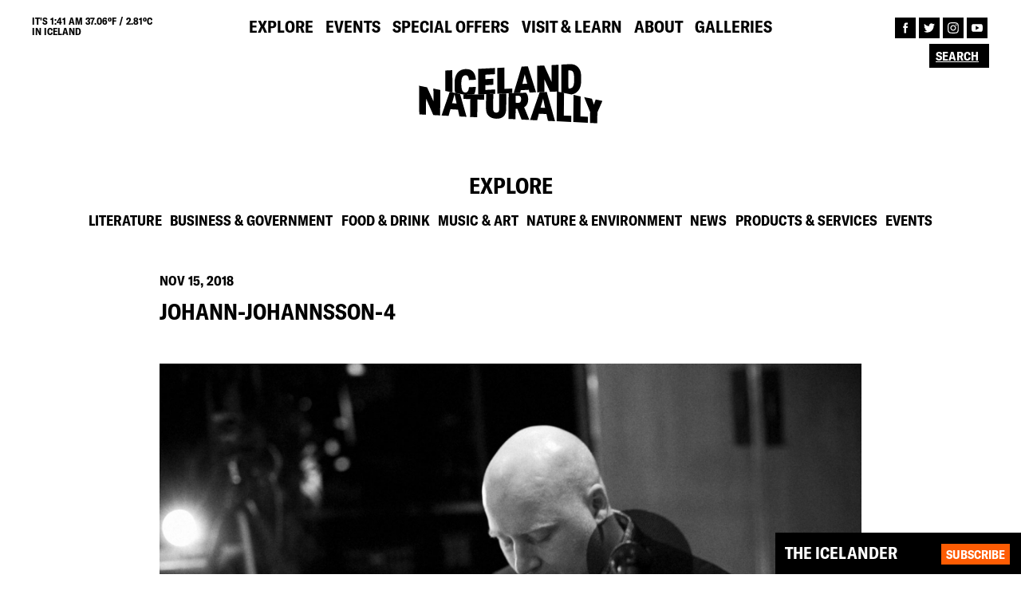

--- FILE ---
content_type: text/html; charset=UTF-8
request_url: http://old.icelandnaturally.com/article/johann-johannsson-releases-new-album-orphee/johann-johannsson-4/
body_size: 5834
content:
<!DOCTYPE html><html lang="en"><head><meta charset="UTF-8"><meta name="viewport" content="width=device-width, initial-scale=1"><meta name="description" content="johann-johannsson-4"><link rel="shortcut icon" href="http://old.icelandnaturally.com/wp-content/themes/icelandnaturally/dist/assets/favicon.png" type="image/png"><meta name="msapplication-TileColor" content="#da532c"><meta name="theme-color" content="#ffffff"><meta property="og:type" content="website" /><meta property="og:image" content="http://old.icelandnaturally.com/wp-content/themes/icelandnaturally/dist/assets/og-image.jpg"><meta property="og:title" content="Iceland Naturally | johann-johannsson-4"><meta property="og:description" content="johann-johannsson-4"><meta property="og:url" content="http://old.icelandnaturally.com/article/johann-johannsson-releases-new-album-orphee/johann-johannsson-4//"><meta name="twitter:title" content="Iceland Naturally | johann-johannsson-4"><meta name="twitter:description" content="johann-johannsson-4"><meta name="twitter:image" content="http://old.icelandnaturally.com/wp-content/themes/icelandnaturally/dist/assets/og-image.jpg"><meta name="twitter:card" content="summary"><link media="all" href="http://old.icelandnaturally.com/wp-content/cache/autoptimize/css/autoptimize_ba04c65125452867e9a82ed1b41eee39.css" rel="stylesheet" /><title>johann-johannsson-4 | Iceland Naturally</title><meta property="og:site_name" content="Iceland Naturally" /><meta property="og:type" content="article" /><meta property="og:title" content="johann-johannsson-4 | Iceland Naturally" /><meta property="og:image" content="http://icelandnaturally.com/wp-content/uploads/Iceland-Naturally-Northern-Lights.jpg" /><meta property="article:published_time" content="2018-11-15T12:42:52Z" /><meta property="article:modified_time" content="2018-11-16T10:50:22Z" /><meta property="article:publisher" content="https://www.facebook.com/icelandnaturally" /><meta name="twitter:card" content="summary" /><meta name="twitter:site" content="@IcelandNatural" /><meta name="twitter:domain" content="old.icelandnaturally.com" /><meta name="twitter:title" content="johann-johannsson-4 | Iceland Naturally" /><meta name="twitter:image" content="https://icelandnaturally.com/wp-content/uploads/Iceland-Naturally-Northern-Lights.jpg" /><meta name="google" content="nositelinkssearchbox" /> <script type="application/ld+json" class="aioseo-schema">{"@context":"https:\/\/schema.org","@graph":[{"@type":"WebSite","@id":"http:\/\/old.icelandnaturally.com\/#website","url":"http:\/\/old.icelandnaturally.com\/","name":"Iceland Naturally","description":"The #1 source for all things Icelandic","publisher":{"@id":"http:\/\/old.icelandnaturally.com\/#organization"}},{"@type":"Organization","@id":"http:\/\/old.icelandnaturally.com\/#organization","name":"Iceland Naturally","url":"http:\/\/old.icelandnaturally.com\/","sameAs":["https:\/\/www.facebook.com\/icelandnaturally","https:\/\/twitter.com\/@IcelandNatural","https:\/\/www.instagram.com\/icelandnatural\/","https:\/\/www.youtube.com\/user\/IcelandNaturally"]},{"@type":"BreadcrumbList","@id":"http:\/\/old.icelandnaturally.com\/article\/johann-johannsson-releases-new-album-orphee\/johann-johannsson-4\/#breadcrumblist","itemListElement":[{"@type":"ListItem","@id":"http:\/\/old.icelandnaturally.com\/#listItem","position":"1","item":{"@id":"http:\/\/old.icelandnaturally.com\/#item","name":"Home","description":"Iceland Naturally provides the best photos, news and culture from Iceland in partnership with the Icelandic government and top Icelandic brands.","url":"http:\/\/old.icelandnaturally.com\/"},"nextItem":"http:\/\/old.icelandnaturally.com\/article\/johann-johannsson-releases-new-album-orphee\/johann-johannsson-4\/#listItem"},{"@type":"ListItem","@id":"http:\/\/old.icelandnaturally.com\/article\/johann-johannsson-releases-new-album-orphee\/johann-johannsson-4\/#listItem","position":"2","item":{"@id":"http:\/\/old.icelandnaturally.com\/article\/johann-johannsson-releases-new-album-orphee\/johann-johannsson-4\/#item","name":"johann-johannsson-4","url":"http:\/\/old.icelandnaturally.com\/article\/johann-johannsson-releases-new-album-orphee\/johann-johannsson-4\/"},"previousItem":"http:\/\/old.icelandnaturally.com\/#listItem"}]},{"@type":"Person","@id":"http:\/\/old.icelandnaturally.com\/author\/icelandnaturally-superadmin\/#author","url":"http:\/\/old.icelandnaturally.com\/author\/icelandnaturally-superadmin\/","name":"Iceland Naturally","image":{"@type":"ImageObject","@id":"http:\/\/old.icelandnaturally.com\/article\/johann-johannsson-releases-new-album-orphee\/johann-johannsson-4\/#authorImage","url":"http:\/\/2.gravatar.com\/avatar\/8e4a8df291f53e7ff371e5be6d44f340?s=96&d=mm&r=g","width":"96","height":"96","caption":"Iceland Naturally"},"sameAs":["https:\/\/www.instagram.com\/icelandnatural\/","https:\/\/www.youtube.com\/user\/IcelandNaturally"]},{"@type":"ItemPage","@id":"http:\/\/old.icelandnaturally.com\/article\/johann-johannsson-releases-new-album-orphee\/johann-johannsson-4\/#itempage","url":"http:\/\/old.icelandnaturally.com\/article\/johann-johannsson-releases-new-album-orphee\/johann-johannsson-4\/","name":"johann-johannsson-4 | Iceland Naturally","inLanguage":"en-US","isPartOf":{"@id":"http:\/\/old.icelandnaturally.com\/#website"},"breadcrumb":{"@id":"http:\/\/old.icelandnaturally.com\/article\/johann-johannsson-releases-new-album-orphee\/johann-johannsson-4\/#breadcrumblist"},"author":"http:\/\/old.icelandnaturally.com\/article\/johann-johannsson-releases-new-album-orphee\/johann-johannsson-4\/#author","creator":"http:\/\/old.icelandnaturally.com\/article\/johann-johannsson-releases-new-album-orphee\/johann-johannsson-4\/#author","datePublished":"2018-11-15T12:42:52+00:00","dateModified":"2018-11-16T10:50:22+00:00"}]}</script> <link rel="alternate" type="application/rss+xml" title="Iceland Naturally &raquo; johann-johannsson-4 Comments Feed" href="http://old.icelandnaturally.com/article/johann-johannsson-releases-new-album-orphee/johann-johannsson-4/feed/" /><link rel="alternate" type="application/json+oembed" href="http://old.icelandnaturally.com/wp-json/oembed/1.0/embed?url=http%3A%2F%2Fold.icelandnaturally.com%2Farticle%2Fjohann-johannsson-releases-new-album-orphee%2Fjohann-johannsson-4%2F" /><link rel="alternate" type="text/xml+oembed" href="http://old.icelandnaturally.com/wp-json/oembed/1.0/embed?url=http%3A%2F%2Fold.icelandnaturally.com%2Farticle%2Fjohann-johannsson-releases-new-album-orphee%2Fjohann-johannsson-4%2F&#038;format=xml" /> <script async src='https://www.google-analytics.com/analytics.js'></script> <script type="text/javascript">//-->//><!--
            (function(i, s, o, g, r, a, m) {
                i["GoogleAnalyticsObject"] = r;
                i[r] = i[r] || function() {
                    (i[r].q = i[r].q || []).push(arguments)
                }, i[r].l = 1 * new Date();
                a = s.createElement(o), m = s.getElementsByTagName(o)[0];
                a.async = 1;
                a.src = g;
                m.parentNode.insertBefore(a, m)
            })(window, document, "script", "https://www.google-analytics.com/analytics.js", "ga");

            ga("create", "UA-10495303-1", {
                "cookieDomain": "auto"
            });

            ga("send", "pageview");
        //--><!</script>  <script>!function(f,b,e,v,n,t,s)
        {if(f.fbq)return;n=f.fbq=function(){n.callMethod?
            n.callMethod.apply(n,arguments):n.queue.push(arguments)};
            if(!f._fbq)f._fbq=n;n.push=n;n.loaded=!0;n.version='2.0';
            n.queue=[];t=b.createElement(e);t.async=!0;
            t.src=v;s=b.getElementsByTagName(e)[0];
            s.parentNode.insertBefore(t,s)}(window,document,'script',
            'https://connect.facebook.net/en_US/fbevents.js');
            fbq('init', '218995842379403');
            fbq('track', 'PageView');</script> <noscript> <img height="1" width="1"
 src="https://www.facebook.com/tr?id=218995842379403&ev=PageView
 &noscript=1"/> </noscript></head><body><header class="site-header"><div class="top-nav"><div class="weather-info uppercase bold"> IT's 1:41 am 37.06ºF / 2.81ºC <br>IN ICELAND</div><ul class="main-navigation navigation"><li id="menu-item-22" class="menu-item menu-item-type-post_type menu-item-object-page menu-item-22"><a href="http://old.icelandnaturally.com/explore/" class="uppercase bold">Explore</a></li><li id="menu-item-21" class="menu-item menu-item-type-post_type menu-item-object-page menu-item-21"><a href="http://old.icelandnaturally.com/events/" class="uppercase bold">Events</a></li><li id="menu-item-25" class="menu-item menu-item-type-post_type menu-item-object-page menu-item-25"><a href="http://old.icelandnaturally.com/special-offers/" class="uppercase bold">Special Offers</a></li><li id="menu-item-26" class="menu-item menu-item-type-post_type menu-item-object-page menu-item-26"><a href="http://old.icelandnaturally.com/visit-learn/" class="uppercase bold">Visit &#038; Learn</a></li><li id="menu-item-20" class="menu-item menu-item-type-post_type menu-item-object-page menu-item-20"><a href="http://old.icelandnaturally.com/about/" class="uppercase bold">About</a></li><li id="menu-item-14594" class="menu-item menu-item-type-post_type menu-item-object-page menu-item-14594"><a href="http://old.icelandnaturally.com/galleries/" class="uppercase bold">Galleries</a></li></ul><ul class="follow-navigation"><li><a href="https://www.facebook.com/icelandnaturally" target="blank"> <img src="http://old.icelandnaturally.com/wp-content/themes/icelandnaturally/dist/assets/facebook.svg"> </a></li><li><a href="https://twitter.com/@IcelandNatural" target="blank"> <img src="http://old.icelandnaturally.com/wp-content/themes/icelandnaturally/dist/assets/twitter.svg"> </a></li><li><a href="https://www.instagram.com/icelandnatural/" target="blank"> <img src="http://old.icelandnaturally.com/wp-content/themes/icelandnaturally/dist/assets/instagram.svg"> </a></li><li><a href="https://www.youtube.com/user/IcelandNaturally" target="blank"> <img src="http://old.icelandnaturally.com/wp-content/themes/icelandnaturally/dist/assets/youtube.svg"> </a></li></ul><div class="search-wrapper"><form action="http://old.icelandnaturally.com" method="get"> <input type="text" name="s" value="" placeholder="Search" autocomplete="off"> <input type="submit" name="" value=""></form></div></div><div class="logo-nav"> <a href="http://old.icelandnaturally.com"> <img src="http://old.icelandnaturally.com/wp-content/themes/icelandnaturally/dist/assets/Logo_Black.svg" class="black"> <img src="http://old.icelandnaturally.com/wp-content/themes/icelandnaturally/dist/assets/Logo_Orange.svg" class="orange"> </a></div><div class="menu-wrapper"><div class="hamburger-menu"></div></div></header><div class="newsletter newsletter-fixed collapsed"><form action="//icelandnaturally.us4.list-manage.com/subscribe?u=28646832e842970db0c2adc70&id=867d1ee8cd" method="post" target="_blank"> <span class="NS-title bold uppercase">THE ICELANDER</span><p class="NS-text fade"> Register here to stay up-to-date with Iceland Naturally. Get all the latest news on what's happening in Iceland!</p> <input type="text" placeholder="ENTER YOUR EMAIL HERE" class="fade bold uppercase" name="EMAIL" autocomplete="off"> <input type="submit" value="Subscribe" class="button bold uppercase"></form></div><main id="main"><section class="explore-section"><h2 class="section-title uppercase bold">Explore</h2><ul class="explore-menu sub-menu navigation"><li class='bold uppercase'><a href='http://old.icelandnaturally.com/explore/?cat=literature'>Literature</a></li><li class='bold uppercase'><a href='http://old.icelandnaturally.com/explore/?cat=business-government'>Business &amp; Government</a></li><li class='bold uppercase'><a href='http://old.icelandnaturally.com/explore/?cat=food-drink'>Food &amp; Drink</a></li><li class='bold uppercase'><a href='http://old.icelandnaturally.com/explore/?cat=music-art'>Music &amp; Art</a></li><li class='bold uppercase'><a href='http://old.icelandnaturally.com/explore/?cat=nature-environment'>Nature &amp; Environment</a></li><li class='bold uppercase'><a href='http://old.icelandnaturally.com/explore/?cat=news'>News</a></li><li class='bold uppercase'><a href='http://old.icelandnaturally.com/explore/?cat=products-services'>Products &amp; Services</a></li><li class='bold uppercase'><a href='http://old.icelandnaturally.com/explore/?cat=events'>Events</a></li></ul></section><section class="post-header post-section "> <span class="item-category bold uppercase highlight"> </span> <span class="item-date bold uppercase">Nov 15, 2018</span><h1 class="item-title bold uppercase">johann-johannsson-4</h1> <span class="item-subtitle "></span></section><section class="post-body post-section"><p class="attachment"><a href='http://old.icelandnaturally.com/wp-content/uploads/johann-johannsson-4.jpg'><img width="1024" height="683" src="http://old.icelandnaturally.com/wp-content/uploads/johann-johannsson-4-1024x683.jpg" class="attachment-medium size-medium" alt="" loading="lazy" srcset="http://old.icelandnaturally.com/wp-content/uploads/johann-johannsson-4-1024x683.jpg 1024w, http://old.icelandnaturally.com/wp-content/uploads/johann-johannsson-4-520x347.jpg 520w, http://old.icelandnaturally.com/wp-content/uploads/johann-johannsson-4-1440x960.jpg 1440w, http://old.icelandnaturally.com/wp-content/uploads/johann-johannsson-4.jpg 1650w" sizes="(max-width: 1024px) 100vw, 1024px" /></a></p></section><section class="post-section post-comments"><h4 class="bold uppercase">Comments</h4><div id="disqus_thread"></div> <script>var embedVars = {"disqusConfig":{"integration":"wordpress 3.0.22"},"disqusIdentifier":"41568 https:\/\/icelandnaturally.com\/new\/wp-content\/uploads\/johann-johannsson-4.jpg","disqusShortname":"iceland-naturally","disqusTitle":"johann-johannsson-4","disqusUrl":"http:\/\/old.icelandnaturally.com\/article\/johann-johannsson-releases-new-album-orphee\/johann-johannsson-4\/","postId":41568};
    var disqus_url = embedVars.disqusUrl;
var disqus_identifier = embedVars.disqusIdentifier;
var disqus_container_id = 'disqus_thread';
var disqus_shortname = embedVars.disqusShortname;
var disqus_title = embedVars.disqusTitle;
var disqus_config_custom = window.disqus_config;
var disqus_config = function () {
    /*
    All currently supported events:
    onReady: fires when everything is ready,
    onNewComment: fires when a new comment is posted,
    onIdentify: fires when user is authenticated
    */
    var dsqConfig = embedVars.disqusConfig;
    this.page.integration = dsqConfig.integration;
    this.page.remote_auth_s3 = dsqConfig.remote_auth_s3;
    this.page.api_key = dsqConfig.api_key;
    this.sso = dsqConfig.sso;
    this.language = dsqConfig.language;

    if (disqus_config_custom)
        disqus_config_custom.call(this);
};

(function() {
    if (document.getElementById(disqus_container_id)) {
        var dsq = document.createElement('script');
        dsq.type = 'text/javascript';
        dsq.async = true;
        dsq.src = 'https://' + disqus_shortname + '.disqus.com/embed.js';
        (document.getElementsByTagName('head')[0] || document.getElementsByTagName('body')[0]).appendChild(dsq);
    }
})();</script> </section></main> <a class="arrow-up"><span></span></a><footer><div class="swiper-container footer-slider"><div class="swiper-wrapper"><div class="swiper-slide" data-date="1768957405"> <a href="https://twitter.com//status/" target="blank"><div class="footer-slide-text" style="width: 100%;"><p>@<br></p> <img src="http://old.icelandnaturally.com/wp-content/themes/icelandnaturally/dist/assets/twitter.svg"></div> </a></div></div></div><div class="first-footer row"><div class="col-md-10 col-sm-6 col-xs-12 footer-col"><p class="uppercase bold">NEW YORK</p><p> 733 Third Avenue<br> 18th floor<br> New York, NY 10017</p><ul class="follow-navigation"><li><a href="https://www.facebook.com/icelandnaturally" target="blank"> <img src="http://old.icelandnaturally.com/wp-content/themes/icelandnaturally/dist/assets/facebook.svg"> </a></li><li><a href="https://twitter.com/@IcelandNatural" target="blank"> <img src="http://old.icelandnaturally.com/wp-content/themes/icelandnaturally/dist/assets/twitter.svg"> </a></li><li><a href="https://www.instagram.com/icelandnatural/" target="blank"> <img src="http://old.icelandnaturally.com/wp-content/themes/icelandnaturally/dist/assets/instagram.svg"> </a></li><li><a href="https://www.youtube.com/user/IcelandNaturally" target="blank"> <img src="http://old.icelandnaturally.com/wp-content/themes/icelandnaturally/dist/assets/youtube.svg"> </a></li></ul></div><div class="col-md-2 col-sm-3 col-xs-6 footer-links footer-col"><ul><li><a href="http://old.icelandnaturally.com/contact-us/" class="uppercase bold">Contact us</a></li><li><a href="http://old.icelandnaturally.com/privacy-policy/" class="uppercase bold">Privacy Policy</a></li></ul></div></div><div class="second-footer"> <span class="uppercase bold">ICELAND NATURALLY IS BROUGHT TO YOU BY:</span><ul class="footer-logos"><li  class='footer-logo'><a href='http://old.icelandnaturally.com/member/icelandic-lamb/'><img src='http://old.icelandnaturally.com/wp-content/uploads/Icelandic-Lamb-1024x768.png'></a></li><li  class='footer-logo'><a href='http://old.icelandnaturally.com/member/icelandic-provisions/'><img src='http://old.icelandnaturally.com/wp-content/uploads/Icelandic-Provisions-black-1024x352.png'></a></li><li  class='footer-logo'><a href='http://old.icelandnaturally.com/member/landsvirkjun-national-power-company-iceland/'><img src='http://old.icelandnaturally.com/wp-content/uploads/LV_NationalPowerCompany_lit-1024x445.png'></a></li><li  class='footer-logo'><a href='http://old.icelandnaturally.com/member/icelandair/'><img src='http://old.icelandnaturally.com/wp-content/uploads/Icelandair_black-1024x236.png'></a></li><li  class='footer-logo'><a href='http://old.icelandnaturally.com/member/icelandic-glacial/'><img src='http://old.icelandnaturally.com/wp-content/uploads/icelandicglacial_black-1024x512.png'></a></li><li  class='footer-logo'><a href='http://old.icelandnaturally.com/member/icelandic-group/'><img src='http://old.icelandnaturally.com/wp-content/uploads/icelandic_corporate_logo_white-1024x310.png'></a></li><li  class='footer-logo'><a href='http://old.icelandnaturally.com/member/isavia-keflavik-airport/'><img src='http://old.icelandnaturally.com/wp-content/uploads/isavia_logo_black-1024x355.png'></a></li><li  class='footer-logo'><a href='http://old.icelandnaturally.com/member/business-iceland/'><img src='http://old.icelandnaturally.com/wp-content/uploads/Business-Iceland-Logo-bw.png'></a></li><li  class='footer-logo'><a href='http://old.icelandnaturally.com/member/reyka-vodka/'><img src='http://old.icelandnaturally.com/wp-content/uploads/REYKA_black-1024x318.png'></a></li><li  class='footer-logo'><a href='http://old.icelandnaturally.com/member/visit-reykjavik/'><img src='http://old.icelandnaturally.com/wp-content/uploads/Re_logo_dokkblatt-2.png'></a></li><li  class='footer-logo'><a href='http://old.icelandnaturally.com/member/blue-lagoon/'><img src='http://old.icelandnaturally.com/wp-content/uploads/BL_logo_black-1024x324.png'></a></li></ul> <span class="uppercase">© COPYRIGHT 2010-2026 ICELAND NATURALLY, ALL RIGHTS RESERVED.</span></div></footer> <script  src='http://old.icelandnaturally.com/wp-includes/js/dist/vendor/wp-polyfill.min.js' id='wp-polyfill-js'></script> <script  id='wp-polyfill-js-after'>( 'fetch' in window ) || document.write( '<script src="http://old.icelandnaturally.com/wp-includes/js/dist/vendor/wp-polyfill-fetch.min.js?ver=3.0.0"></scr' + 'ipt>' );( document.contains ) || document.write( '<script src="http://old.icelandnaturally.com/wp-includes/js/dist/vendor/wp-polyfill-node-contains.min.js?ver=3.42.0"></scr' + 'ipt>' );( window.DOMRect ) || document.write( '<script src="http://old.icelandnaturally.com/wp-includes/js/dist/vendor/wp-polyfill-dom-rect.min.js?ver=3.42.0"></scr' + 'ipt>' );( window.URL && window.URL.prototype && window.URLSearchParams ) || document.write( '<script src="http://old.icelandnaturally.com/wp-includes/js/dist/vendor/wp-polyfill-url.min.js?ver=3.6.4"></scr' + 'ipt>' );( window.FormData && window.FormData.prototype.keys ) || document.write( '<script src="http://old.icelandnaturally.com/wp-includes/js/dist/vendor/wp-polyfill-formdata.min.js?ver=3.0.12"></scr' + 'ipt>' );( Element.prototype.matches && Element.prototype.closest ) || document.write( '<script src="http://old.icelandnaturally.com/wp-includes/js/dist/vendor/wp-polyfill-element-closest.min.js?ver=2.0.2"></scr' + 'ipt>' );( 'objectFit' in document.documentElement.style ) || document.write( '<script src="http://old.icelandnaturally.com/wp-includes/js/dist/vendor/wp-polyfill-object-fit.min.js?ver=2.3.4"></scr' + 'ipt>' );</script> <script type='text/javascript' id='contact-form-7-js-extra'>var wpcf7 = {"api":{"root":"http:\/\/old.icelandnaturally.com\/wp-json\/","namespace":"contact-form-7\/v1"}};</script> <script type='text/javascript' id='disqus_count-js-extra'>var countVars = {"disqusShortname":"iceland-naturally"};</script> <script type='text/javascript' id='icelandnaturally-scripts-js-extra'>var icelandnaturally = {"adminAjax":"http:\/\/old.icelandnaturally.com\/wp-admin\/admin-ajax.php","root":"http:\/\/old.icelandnaturally.com\/wp-content\/themes\/icelandnaturally","events_page":"http:\/\/old.icelandnaturally.com\/events\/"};</script> <script  src='https://www.google.com/recaptcha/api.js?render=6LcT4PMUAAAAAJeuJiVf18rgXpSRIgGdZ0OiNVXm&#038;ver=3.0' id='google-recaptcha-js'></script> <script type='text/javascript' id='wpcf7-recaptcha-js-extra'>var wpcf7_recaptcha = {"sitekey":"6LcT4PMUAAAAAJeuJiVf18rgXpSRIgGdZ0OiNVXm","actions":{"homepage":"homepage","contactform":"contactform"}};</script> <script defer src="http://old.icelandnaturally.com/wp-content/cache/autoptimize/js/autoptimize_9e7442c595736377b0b107f072f8b268.js"></script></body></html>

--- FILE ---
content_type: text/html; charset=utf-8
request_url: https://www.google.com/recaptcha/api2/anchor?ar=1&k=6LcT4PMUAAAAAJeuJiVf18rgXpSRIgGdZ0OiNVXm&co=aHR0cDovL29sZC5pY2VsYW5kbmF0dXJhbGx5LmNvbTo4MA..&hl=en&v=PoyoqOPhxBO7pBk68S4YbpHZ&size=invisible&anchor-ms=20000&execute-ms=30000&cb=819ptah12s2w
body_size: 48933
content:
<!DOCTYPE HTML><html dir="ltr" lang="en"><head><meta http-equiv="Content-Type" content="text/html; charset=UTF-8">
<meta http-equiv="X-UA-Compatible" content="IE=edge">
<title>reCAPTCHA</title>
<style type="text/css">
/* cyrillic-ext */
@font-face {
  font-family: 'Roboto';
  font-style: normal;
  font-weight: 400;
  font-stretch: 100%;
  src: url(//fonts.gstatic.com/s/roboto/v48/KFO7CnqEu92Fr1ME7kSn66aGLdTylUAMa3GUBHMdazTgWw.woff2) format('woff2');
  unicode-range: U+0460-052F, U+1C80-1C8A, U+20B4, U+2DE0-2DFF, U+A640-A69F, U+FE2E-FE2F;
}
/* cyrillic */
@font-face {
  font-family: 'Roboto';
  font-style: normal;
  font-weight: 400;
  font-stretch: 100%;
  src: url(//fonts.gstatic.com/s/roboto/v48/KFO7CnqEu92Fr1ME7kSn66aGLdTylUAMa3iUBHMdazTgWw.woff2) format('woff2');
  unicode-range: U+0301, U+0400-045F, U+0490-0491, U+04B0-04B1, U+2116;
}
/* greek-ext */
@font-face {
  font-family: 'Roboto';
  font-style: normal;
  font-weight: 400;
  font-stretch: 100%;
  src: url(//fonts.gstatic.com/s/roboto/v48/KFO7CnqEu92Fr1ME7kSn66aGLdTylUAMa3CUBHMdazTgWw.woff2) format('woff2');
  unicode-range: U+1F00-1FFF;
}
/* greek */
@font-face {
  font-family: 'Roboto';
  font-style: normal;
  font-weight: 400;
  font-stretch: 100%;
  src: url(//fonts.gstatic.com/s/roboto/v48/KFO7CnqEu92Fr1ME7kSn66aGLdTylUAMa3-UBHMdazTgWw.woff2) format('woff2');
  unicode-range: U+0370-0377, U+037A-037F, U+0384-038A, U+038C, U+038E-03A1, U+03A3-03FF;
}
/* math */
@font-face {
  font-family: 'Roboto';
  font-style: normal;
  font-weight: 400;
  font-stretch: 100%;
  src: url(//fonts.gstatic.com/s/roboto/v48/KFO7CnqEu92Fr1ME7kSn66aGLdTylUAMawCUBHMdazTgWw.woff2) format('woff2');
  unicode-range: U+0302-0303, U+0305, U+0307-0308, U+0310, U+0312, U+0315, U+031A, U+0326-0327, U+032C, U+032F-0330, U+0332-0333, U+0338, U+033A, U+0346, U+034D, U+0391-03A1, U+03A3-03A9, U+03B1-03C9, U+03D1, U+03D5-03D6, U+03F0-03F1, U+03F4-03F5, U+2016-2017, U+2034-2038, U+203C, U+2040, U+2043, U+2047, U+2050, U+2057, U+205F, U+2070-2071, U+2074-208E, U+2090-209C, U+20D0-20DC, U+20E1, U+20E5-20EF, U+2100-2112, U+2114-2115, U+2117-2121, U+2123-214F, U+2190, U+2192, U+2194-21AE, U+21B0-21E5, U+21F1-21F2, U+21F4-2211, U+2213-2214, U+2216-22FF, U+2308-230B, U+2310, U+2319, U+231C-2321, U+2336-237A, U+237C, U+2395, U+239B-23B7, U+23D0, U+23DC-23E1, U+2474-2475, U+25AF, U+25B3, U+25B7, U+25BD, U+25C1, U+25CA, U+25CC, U+25FB, U+266D-266F, U+27C0-27FF, U+2900-2AFF, U+2B0E-2B11, U+2B30-2B4C, U+2BFE, U+3030, U+FF5B, U+FF5D, U+1D400-1D7FF, U+1EE00-1EEFF;
}
/* symbols */
@font-face {
  font-family: 'Roboto';
  font-style: normal;
  font-weight: 400;
  font-stretch: 100%;
  src: url(//fonts.gstatic.com/s/roboto/v48/KFO7CnqEu92Fr1ME7kSn66aGLdTylUAMaxKUBHMdazTgWw.woff2) format('woff2');
  unicode-range: U+0001-000C, U+000E-001F, U+007F-009F, U+20DD-20E0, U+20E2-20E4, U+2150-218F, U+2190, U+2192, U+2194-2199, U+21AF, U+21E6-21F0, U+21F3, U+2218-2219, U+2299, U+22C4-22C6, U+2300-243F, U+2440-244A, U+2460-24FF, U+25A0-27BF, U+2800-28FF, U+2921-2922, U+2981, U+29BF, U+29EB, U+2B00-2BFF, U+4DC0-4DFF, U+FFF9-FFFB, U+10140-1018E, U+10190-1019C, U+101A0, U+101D0-101FD, U+102E0-102FB, U+10E60-10E7E, U+1D2C0-1D2D3, U+1D2E0-1D37F, U+1F000-1F0FF, U+1F100-1F1AD, U+1F1E6-1F1FF, U+1F30D-1F30F, U+1F315, U+1F31C, U+1F31E, U+1F320-1F32C, U+1F336, U+1F378, U+1F37D, U+1F382, U+1F393-1F39F, U+1F3A7-1F3A8, U+1F3AC-1F3AF, U+1F3C2, U+1F3C4-1F3C6, U+1F3CA-1F3CE, U+1F3D4-1F3E0, U+1F3ED, U+1F3F1-1F3F3, U+1F3F5-1F3F7, U+1F408, U+1F415, U+1F41F, U+1F426, U+1F43F, U+1F441-1F442, U+1F444, U+1F446-1F449, U+1F44C-1F44E, U+1F453, U+1F46A, U+1F47D, U+1F4A3, U+1F4B0, U+1F4B3, U+1F4B9, U+1F4BB, U+1F4BF, U+1F4C8-1F4CB, U+1F4D6, U+1F4DA, U+1F4DF, U+1F4E3-1F4E6, U+1F4EA-1F4ED, U+1F4F7, U+1F4F9-1F4FB, U+1F4FD-1F4FE, U+1F503, U+1F507-1F50B, U+1F50D, U+1F512-1F513, U+1F53E-1F54A, U+1F54F-1F5FA, U+1F610, U+1F650-1F67F, U+1F687, U+1F68D, U+1F691, U+1F694, U+1F698, U+1F6AD, U+1F6B2, U+1F6B9-1F6BA, U+1F6BC, U+1F6C6-1F6CF, U+1F6D3-1F6D7, U+1F6E0-1F6EA, U+1F6F0-1F6F3, U+1F6F7-1F6FC, U+1F700-1F7FF, U+1F800-1F80B, U+1F810-1F847, U+1F850-1F859, U+1F860-1F887, U+1F890-1F8AD, U+1F8B0-1F8BB, U+1F8C0-1F8C1, U+1F900-1F90B, U+1F93B, U+1F946, U+1F984, U+1F996, U+1F9E9, U+1FA00-1FA6F, U+1FA70-1FA7C, U+1FA80-1FA89, U+1FA8F-1FAC6, U+1FACE-1FADC, U+1FADF-1FAE9, U+1FAF0-1FAF8, U+1FB00-1FBFF;
}
/* vietnamese */
@font-face {
  font-family: 'Roboto';
  font-style: normal;
  font-weight: 400;
  font-stretch: 100%;
  src: url(//fonts.gstatic.com/s/roboto/v48/KFO7CnqEu92Fr1ME7kSn66aGLdTylUAMa3OUBHMdazTgWw.woff2) format('woff2');
  unicode-range: U+0102-0103, U+0110-0111, U+0128-0129, U+0168-0169, U+01A0-01A1, U+01AF-01B0, U+0300-0301, U+0303-0304, U+0308-0309, U+0323, U+0329, U+1EA0-1EF9, U+20AB;
}
/* latin-ext */
@font-face {
  font-family: 'Roboto';
  font-style: normal;
  font-weight: 400;
  font-stretch: 100%;
  src: url(//fonts.gstatic.com/s/roboto/v48/KFO7CnqEu92Fr1ME7kSn66aGLdTylUAMa3KUBHMdazTgWw.woff2) format('woff2');
  unicode-range: U+0100-02BA, U+02BD-02C5, U+02C7-02CC, U+02CE-02D7, U+02DD-02FF, U+0304, U+0308, U+0329, U+1D00-1DBF, U+1E00-1E9F, U+1EF2-1EFF, U+2020, U+20A0-20AB, U+20AD-20C0, U+2113, U+2C60-2C7F, U+A720-A7FF;
}
/* latin */
@font-face {
  font-family: 'Roboto';
  font-style: normal;
  font-weight: 400;
  font-stretch: 100%;
  src: url(//fonts.gstatic.com/s/roboto/v48/KFO7CnqEu92Fr1ME7kSn66aGLdTylUAMa3yUBHMdazQ.woff2) format('woff2');
  unicode-range: U+0000-00FF, U+0131, U+0152-0153, U+02BB-02BC, U+02C6, U+02DA, U+02DC, U+0304, U+0308, U+0329, U+2000-206F, U+20AC, U+2122, U+2191, U+2193, U+2212, U+2215, U+FEFF, U+FFFD;
}
/* cyrillic-ext */
@font-face {
  font-family: 'Roboto';
  font-style: normal;
  font-weight: 500;
  font-stretch: 100%;
  src: url(//fonts.gstatic.com/s/roboto/v48/KFO7CnqEu92Fr1ME7kSn66aGLdTylUAMa3GUBHMdazTgWw.woff2) format('woff2');
  unicode-range: U+0460-052F, U+1C80-1C8A, U+20B4, U+2DE0-2DFF, U+A640-A69F, U+FE2E-FE2F;
}
/* cyrillic */
@font-face {
  font-family: 'Roboto';
  font-style: normal;
  font-weight: 500;
  font-stretch: 100%;
  src: url(//fonts.gstatic.com/s/roboto/v48/KFO7CnqEu92Fr1ME7kSn66aGLdTylUAMa3iUBHMdazTgWw.woff2) format('woff2');
  unicode-range: U+0301, U+0400-045F, U+0490-0491, U+04B0-04B1, U+2116;
}
/* greek-ext */
@font-face {
  font-family: 'Roboto';
  font-style: normal;
  font-weight: 500;
  font-stretch: 100%;
  src: url(//fonts.gstatic.com/s/roboto/v48/KFO7CnqEu92Fr1ME7kSn66aGLdTylUAMa3CUBHMdazTgWw.woff2) format('woff2');
  unicode-range: U+1F00-1FFF;
}
/* greek */
@font-face {
  font-family: 'Roboto';
  font-style: normal;
  font-weight: 500;
  font-stretch: 100%;
  src: url(//fonts.gstatic.com/s/roboto/v48/KFO7CnqEu92Fr1ME7kSn66aGLdTylUAMa3-UBHMdazTgWw.woff2) format('woff2');
  unicode-range: U+0370-0377, U+037A-037F, U+0384-038A, U+038C, U+038E-03A1, U+03A3-03FF;
}
/* math */
@font-face {
  font-family: 'Roboto';
  font-style: normal;
  font-weight: 500;
  font-stretch: 100%;
  src: url(//fonts.gstatic.com/s/roboto/v48/KFO7CnqEu92Fr1ME7kSn66aGLdTylUAMawCUBHMdazTgWw.woff2) format('woff2');
  unicode-range: U+0302-0303, U+0305, U+0307-0308, U+0310, U+0312, U+0315, U+031A, U+0326-0327, U+032C, U+032F-0330, U+0332-0333, U+0338, U+033A, U+0346, U+034D, U+0391-03A1, U+03A3-03A9, U+03B1-03C9, U+03D1, U+03D5-03D6, U+03F0-03F1, U+03F4-03F5, U+2016-2017, U+2034-2038, U+203C, U+2040, U+2043, U+2047, U+2050, U+2057, U+205F, U+2070-2071, U+2074-208E, U+2090-209C, U+20D0-20DC, U+20E1, U+20E5-20EF, U+2100-2112, U+2114-2115, U+2117-2121, U+2123-214F, U+2190, U+2192, U+2194-21AE, U+21B0-21E5, U+21F1-21F2, U+21F4-2211, U+2213-2214, U+2216-22FF, U+2308-230B, U+2310, U+2319, U+231C-2321, U+2336-237A, U+237C, U+2395, U+239B-23B7, U+23D0, U+23DC-23E1, U+2474-2475, U+25AF, U+25B3, U+25B7, U+25BD, U+25C1, U+25CA, U+25CC, U+25FB, U+266D-266F, U+27C0-27FF, U+2900-2AFF, U+2B0E-2B11, U+2B30-2B4C, U+2BFE, U+3030, U+FF5B, U+FF5D, U+1D400-1D7FF, U+1EE00-1EEFF;
}
/* symbols */
@font-face {
  font-family: 'Roboto';
  font-style: normal;
  font-weight: 500;
  font-stretch: 100%;
  src: url(//fonts.gstatic.com/s/roboto/v48/KFO7CnqEu92Fr1ME7kSn66aGLdTylUAMaxKUBHMdazTgWw.woff2) format('woff2');
  unicode-range: U+0001-000C, U+000E-001F, U+007F-009F, U+20DD-20E0, U+20E2-20E4, U+2150-218F, U+2190, U+2192, U+2194-2199, U+21AF, U+21E6-21F0, U+21F3, U+2218-2219, U+2299, U+22C4-22C6, U+2300-243F, U+2440-244A, U+2460-24FF, U+25A0-27BF, U+2800-28FF, U+2921-2922, U+2981, U+29BF, U+29EB, U+2B00-2BFF, U+4DC0-4DFF, U+FFF9-FFFB, U+10140-1018E, U+10190-1019C, U+101A0, U+101D0-101FD, U+102E0-102FB, U+10E60-10E7E, U+1D2C0-1D2D3, U+1D2E0-1D37F, U+1F000-1F0FF, U+1F100-1F1AD, U+1F1E6-1F1FF, U+1F30D-1F30F, U+1F315, U+1F31C, U+1F31E, U+1F320-1F32C, U+1F336, U+1F378, U+1F37D, U+1F382, U+1F393-1F39F, U+1F3A7-1F3A8, U+1F3AC-1F3AF, U+1F3C2, U+1F3C4-1F3C6, U+1F3CA-1F3CE, U+1F3D4-1F3E0, U+1F3ED, U+1F3F1-1F3F3, U+1F3F5-1F3F7, U+1F408, U+1F415, U+1F41F, U+1F426, U+1F43F, U+1F441-1F442, U+1F444, U+1F446-1F449, U+1F44C-1F44E, U+1F453, U+1F46A, U+1F47D, U+1F4A3, U+1F4B0, U+1F4B3, U+1F4B9, U+1F4BB, U+1F4BF, U+1F4C8-1F4CB, U+1F4D6, U+1F4DA, U+1F4DF, U+1F4E3-1F4E6, U+1F4EA-1F4ED, U+1F4F7, U+1F4F9-1F4FB, U+1F4FD-1F4FE, U+1F503, U+1F507-1F50B, U+1F50D, U+1F512-1F513, U+1F53E-1F54A, U+1F54F-1F5FA, U+1F610, U+1F650-1F67F, U+1F687, U+1F68D, U+1F691, U+1F694, U+1F698, U+1F6AD, U+1F6B2, U+1F6B9-1F6BA, U+1F6BC, U+1F6C6-1F6CF, U+1F6D3-1F6D7, U+1F6E0-1F6EA, U+1F6F0-1F6F3, U+1F6F7-1F6FC, U+1F700-1F7FF, U+1F800-1F80B, U+1F810-1F847, U+1F850-1F859, U+1F860-1F887, U+1F890-1F8AD, U+1F8B0-1F8BB, U+1F8C0-1F8C1, U+1F900-1F90B, U+1F93B, U+1F946, U+1F984, U+1F996, U+1F9E9, U+1FA00-1FA6F, U+1FA70-1FA7C, U+1FA80-1FA89, U+1FA8F-1FAC6, U+1FACE-1FADC, U+1FADF-1FAE9, U+1FAF0-1FAF8, U+1FB00-1FBFF;
}
/* vietnamese */
@font-face {
  font-family: 'Roboto';
  font-style: normal;
  font-weight: 500;
  font-stretch: 100%;
  src: url(//fonts.gstatic.com/s/roboto/v48/KFO7CnqEu92Fr1ME7kSn66aGLdTylUAMa3OUBHMdazTgWw.woff2) format('woff2');
  unicode-range: U+0102-0103, U+0110-0111, U+0128-0129, U+0168-0169, U+01A0-01A1, U+01AF-01B0, U+0300-0301, U+0303-0304, U+0308-0309, U+0323, U+0329, U+1EA0-1EF9, U+20AB;
}
/* latin-ext */
@font-face {
  font-family: 'Roboto';
  font-style: normal;
  font-weight: 500;
  font-stretch: 100%;
  src: url(//fonts.gstatic.com/s/roboto/v48/KFO7CnqEu92Fr1ME7kSn66aGLdTylUAMa3KUBHMdazTgWw.woff2) format('woff2');
  unicode-range: U+0100-02BA, U+02BD-02C5, U+02C7-02CC, U+02CE-02D7, U+02DD-02FF, U+0304, U+0308, U+0329, U+1D00-1DBF, U+1E00-1E9F, U+1EF2-1EFF, U+2020, U+20A0-20AB, U+20AD-20C0, U+2113, U+2C60-2C7F, U+A720-A7FF;
}
/* latin */
@font-face {
  font-family: 'Roboto';
  font-style: normal;
  font-weight: 500;
  font-stretch: 100%;
  src: url(//fonts.gstatic.com/s/roboto/v48/KFO7CnqEu92Fr1ME7kSn66aGLdTylUAMa3yUBHMdazQ.woff2) format('woff2');
  unicode-range: U+0000-00FF, U+0131, U+0152-0153, U+02BB-02BC, U+02C6, U+02DA, U+02DC, U+0304, U+0308, U+0329, U+2000-206F, U+20AC, U+2122, U+2191, U+2193, U+2212, U+2215, U+FEFF, U+FFFD;
}
/* cyrillic-ext */
@font-face {
  font-family: 'Roboto';
  font-style: normal;
  font-weight: 900;
  font-stretch: 100%;
  src: url(//fonts.gstatic.com/s/roboto/v48/KFO7CnqEu92Fr1ME7kSn66aGLdTylUAMa3GUBHMdazTgWw.woff2) format('woff2');
  unicode-range: U+0460-052F, U+1C80-1C8A, U+20B4, U+2DE0-2DFF, U+A640-A69F, U+FE2E-FE2F;
}
/* cyrillic */
@font-face {
  font-family: 'Roboto';
  font-style: normal;
  font-weight: 900;
  font-stretch: 100%;
  src: url(//fonts.gstatic.com/s/roboto/v48/KFO7CnqEu92Fr1ME7kSn66aGLdTylUAMa3iUBHMdazTgWw.woff2) format('woff2');
  unicode-range: U+0301, U+0400-045F, U+0490-0491, U+04B0-04B1, U+2116;
}
/* greek-ext */
@font-face {
  font-family: 'Roboto';
  font-style: normal;
  font-weight: 900;
  font-stretch: 100%;
  src: url(//fonts.gstatic.com/s/roboto/v48/KFO7CnqEu92Fr1ME7kSn66aGLdTylUAMa3CUBHMdazTgWw.woff2) format('woff2');
  unicode-range: U+1F00-1FFF;
}
/* greek */
@font-face {
  font-family: 'Roboto';
  font-style: normal;
  font-weight: 900;
  font-stretch: 100%;
  src: url(//fonts.gstatic.com/s/roboto/v48/KFO7CnqEu92Fr1ME7kSn66aGLdTylUAMa3-UBHMdazTgWw.woff2) format('woff2');
  unicode-range: U+0370-0377, U+037A-037F, U+0384-038A, U+038C, U+038E-03A1, U+03A3-03FF;
}
/* math */
@font-face {
  font-family: 'Roboto';
  font-style: normal;
  font-weight: 900;
  font-stretch: 100%;
  src: url(//fonts.gstatic.com/s/roboto/v48/KFO7CnqEu92Fr1ME7kSn66aGLdTylUAMawCUBHMdazTgWw.woff2) format('woff2');
  unicode-range: U+0302-0303, U+0305, U+0307-0308, U+0310, U+0312, U+0315, U+031A, U+0326-0327, U+032C, U+032F-0330, U+0332-0333, U+0338, U+033A, U+0346, U+034D, U+0391-03A1, U+03A3-03A9, U+03B1-03C9, U+03D1, U+03D5-03D6, U+03F0-03F1, U+03F4-03F5, U+2016-2017, U+2034-2038, U+203C, U+2040, U+2043, U+2047, U+2050, U+2057, U+205F, U+2070-2071, U+2074-208E, U+2090-209C, U+20D0-20DC, U+20E1, U+20E5-20EF, U+2100-2112, U+2114-2115, U+2117-2121, U+2123-214F, U+2190, U+2192, U+2194-21AE, U+21B0-21E5, U+21F1-21F2, U+21F4-2211, U+2213-2214, U+2216-22FF, U+2308-230B, U+2310, U+2319, U+231C-2321, U+2336-237A, U+237C, U+2395, U+239B-23B7, U+23D0, U+23DC-23E1, U+2474-2475, U+25AF, U+25B3, U+25B7, U+25BD, U+25C1, U+25CA, U+25CC, U+25FB, U+266D-266F, U+27C0-27FF, U+2900-2AFF, U+2B0E-2B11, U+2B30-2B4C, U+2BFE, U+3030, U+FF5B, U+FF5D, U+1D400-1D7FF, U+1EE00-1EEFF;
}
/* symbols */
@font-face {
  font-family: 'Roboto';
  font-style: normal;
  font-weight: 900;
  font-stretch: 100%;
  src: url(//fonts.gstatic.com/s/roboto/v48/KFO7CnqEu92Fr1ME7kSn66aGLdTylUAMaxKUBHMdazTgWw.woff2) format('woff2');
  unicode-range: U+0001-000C, U+000E-001F, U+007F-009F, U+20DD-20E0, U+20E2-20E4, U+2150-218F, U+2190, U+2192, U+2194-2199, U+21AF, U+21E6-21F0, U+21F3, U+2218-2219, U+2299, U+22C4-22C6, U+2300-243F, U+2440-244A, U+2460-24FF, U+25A0-27BF, U+2800-28FF, U+2921-2922, U+2981, U+29BF, U+29EB, U+2B00-2BFF, U+4DC0-4DFF, U+FFF9-FFFB, U+10140-1018E, U+10190-1019C, U+101A0, U+101D0-101FD, U+102E0-102FB, U+10E60-10E7E, U+1D2C0-1D2D3, U+1D2E0-1D37F, U+1F000-1F0FF, U+1F100-1F1AD, U+1F1E6-1F1FF, U+1F30D-1F30F, U+1F315, U+1F31C, U+1F31E, U+1F320-1F32C, U+1F336, U+1F378, U+1F37D, U+1F382, U+1F393-1F39F, U+1F3A7-1F3A8, U+1F3AC-1F3AF, U+1F3C2, U+1F3C4-1F3C6, U+1F3CA-1F3CE, U+1F3D4-1F3E0, U+1F3ED, U+1F3F1-1F3F3, U+1F3F5-1F3F7, U+1F408, U+1F415, U+1F41F, U+1F426, U+1F43F, U+1F441-1F442, U+1F444, U+1F446-1F449, U+1F44C-1F44E, U+1F453, U+1F46A, U+1F47D, U+1F4A3, U+1F4B0, U+1F4B3, U+1F4B9, U+1F4BB, U+1F4BF, U+1F4C8-1F4CB, U+1F4D6, U+1F4DA, U+1F4DF, U+1F4E3-1F4E6, U+1F4EA-1F4ED, U+1F4F7, U+1F4F9-1F4FB, U+1F4FD-1F4FE, U+1F503, U+1F507-1F50B, U+1F50D, U+1F512-1F513, U+1F53E-1F54A, U+1F54F-1F5FA, U+1F610, U+1F650-1F67F, U+1F687, U+1F68D, U+1F691, U+1F694, U+1F698, U+1F6AD, U+1F6B2, U+1F6B9-1F6BA, U+1F6BC, U+1F6C6-1F6CF, U+1F6D3-1F6D7, U+1F6E0-1F6EA, U+1F6F0-1F6F3, U+1F6F7-1F6FC, U+1F700-1F7FF, U+1F800-1F80B, U+1F810-1F847, U+1F850-1F859, U+1F860-1F887, U+1F890-1F8AD, U+1F8B0-1F8BB, U+1F8C0-1F8C1, U+1F900-1F90B, U+1F93B, U+1F946, U+1F984, U+1F996, U+1F9E9, U+1FA00-1FA6F, U+1FA70-1FA7C, U+1FA80-1FA89, U+1FA8F-1FAC6, U+1FACE-1FADC, U+1FADF-1FAE9, U+1FAF0-1FAF8, U+1FB00-1FBFF;
}
/* vietnamese */
@font-face {
  font-family: 'Roboto';
  font-style: normal;
  font-weight: 900;
  font-stretch: 100%;
  src: url(//fonts.gstatic.com/s/roboto/v48/KFO7CnqEu92Fr1ME7kSn66aGLdTylUAMa3OUBHMdazTgWw.woff2) format('woff2');
  unicode-range: U+0102-0103, U+0110-0111, U+0128-0129, U+0168-0169, U+01A0-01A1, U+01AF-01B0, U+0300-0301, U+0303-0304, U+0308-0309, U+0323, U+0329, U+1EA0-1EF9, U+20AB;
}
/* latin-ext */
@font-face {
  font-family: 'Roboto';
  font-style: normal;
  font-weight: 900;
  font-stretch: 100%;
  src: url(//fonts.gstatic.com/s/roboto/v48/KFO7CnqEu92Fr1ME7kSn66aGLdTylUAMa3KUBHMdazTgWw.woff2) format('woff2');
  unicode-range: U+0100-02BA, U+02BD-02C5, U+02C7-02CC, U+02CE-02D7, U+02DD-02FF, U+0304, U+0308, U+0329, U+1D00-1DBF, U+1E00-1E9F, U+1EF2-1EFF, U+2020, U+20A0-20AB, U+20AD-20C0, U+2113, U+2C60-2C7F, U+A720-A7FF;
}
/* latin */
@font-face {
  font-family: 'Roboto';
  font-style: normal;
  font-weight: 900;
  font-stretch: 100%;
  src: url(//fonts.gstatic.com/s/roboto/v48/KFO7CnqEu92Fr1ME7kSn66aGLdTylUAMa3yUBHMdazQ.woff2) format('woff2');
  unicode-range: U+0000-00FF, U+0131, U+0152-0153, U+02BB-02BC, U+02C6, U+02DA, U+02DC, U+0304, U+0308, U+0329, U+2000-206F, U+20AC, U+2122, U+2191, U+2193, U+2212, U+2215, U+FEFF, U+FFFD;
}

</style>
<link rel="stylesheet" type="text/css" href="https://www.gstatic.com/recaptcha/releases/PoyoqOPhxBO7pBk68S4YbpHZ/styles__ltr.css">
<script nonce="XR3eOCRsZK5fe_33pYHLiw" type="text/javascript">window['__recaptcha_api'] = 'https://www.google.com/recaptcha/api2/';</script>
<script type="text/javascript" src="https://www.gstatic.com/recaptcha/releases/PoyoqOPhxBO7pBk68S4YbpHZ/recaptcha__en.js" nonce="XR3eOCRsZK5fe_33pYHLiw">
      
    </script></head>
<body><div id="rc-anchor-alert" class="rc-anchor-alert"></div>
<input type="hidden" id="recaptcha-token" value="[base64]">
<script type="text/javascript" nonce="XR3eOCRsZK5fe_33pYHLiw">
      recaptcha.anchor.Main.init("[\x22ainput\x22,[\x22bgdata\x22,\x22\x22,\[base64]/[base64]/[base64]/[base64]/[base64]/UltsKytdPUU6KEU8MjA0OD9SW2wrK109RT4+NnwxOTI6KChFJjY0NTEyKT09NTUyOTYmJk0rMTxjLmxlbmd0aCYmKGMuY2hhckNvZGVBdChNKzEpJjY0NTEyKT09NTYzMjA/[base64]/[base64]/[base64]/[base64]/[base64]/[base64]/[base64]\x22,\[base64]\x22,\x22w5Epw6xkw6LCocOBwq8ww6TCkcKHwrHDncK7EMOSw5ATQVlMVsKpa1PCvmzCnxjDl8KwdkAxwqtxw6UTw73Ctjpfw6XCtsKmwrctP8OJwq/[base64]/DvGsGw6Fzbw9yeQl6w4ZGajVow6DDvCdMMcOUa8KnBSNrLBLDocKkwrhDwqTDr34QwqnCuDZ7NsKvVsKwVVDCqGPDj8KNAcKLwo3DicOGD8KZSsKvOyUIw7N8wonCmTpBS8O+wrA8wqTCjcKMHxXDpcOUwrlYO2TClAZtwrbDkV/DkMOkKsOBTcOffMOPBCHDkXghCcKnTsOTwqrDjW93LMONwoBSBgzCncOxwpbDk8O7LFFjwrvCgE/DthA9w5Ykw7N9wqnCkjEew54OwqZNw6TCjsK0wqtdGy50IH0MP2TCt1jCsMOEwqBAw6BVBcONwq1/[base64]/DnsOCw63DgcKaRMOHFcO/w55uwo0WLHhXa8O8EcOHwps1U05sD3w/asKaJWl0XjbDh8KDwqEwwo4KMQfDvMOKQ8OzFMKpw6zDgcKPHCBSw7TCuwVswo1PKsK8TsKgworCtmPCv8ObZ8K6wqFMdx/Ds8OMw7Z/w4EXw7DCgsOba8KNcCV0UsK9w6fCgMO9wrYSRcOXw7vCm8KZVEBJVsKKw78VwoQzd8Orw7cow5E6ZMOgw50NwrdxE8OLwq4Lw4PDvBPDmUbCtsKjw5YHwrTDqDbDilpMX8Kqw79hwrnCsMK6w6nCvDrDpsKnw5pWez/CnMOBw5fCr3HCisORwoXDvTPCtsKqdMOYcUQnGnDDujDCncKdWcKlPMKyTkFxfyV5w4c2wqvCksKNB8OfO8K2w5BXZw5ewqd+chrDphllWmzCsmTChMKCwqPDh8OQw7d2Gm7DvcKAw5PDnWVYwoVmJ8KOw5XDvTXCrXhtF8OSw5wRYmQWLMOeFMKxPB3DowvCqjYcw7/[base64]/[base64]/w4QnTMKiAsOJwpTCl8KcaTt7Iy3CkV/CvmzDosKtesOCwp7Cq8O/OzEdATPCuwIuJ2hlPsKww5MrwrgbSGo4GsKVwpwed8OXwpVRbsO8w5kBw53ClybCoipQCMOmwqrCkMK5w7bDi8OJw4zDisKyw7TCr8KUw6xIw6BQIsOlRMKvw6RGw4rCowV6CUE7OsOSNxBOZcK1CyjDgyhDfXEUwq/CtMOMw5zCnMKHRsOmWMKCU0Nuw6BQwovCrVEUYMKCfn/DiFjCk8KEAULCncKbBsOfdClXEsOEB8OpFFPDtA1fwp8dwoIHRcOKw7TCs8K2wqrCnMOiw5Yswp5iw7TCo27Cv8OUwrDCtDHChsOOwqwOVsKLGR3CnsO5NsKdVcKawqTDrDjCgsKsSsK/[base64]/DskjDncKBPcKZMQzDqcKrUsKrwrLCqTbChMOSTsKWTEDCpjnCtsO1KiPCqirDn8KNEcKRFUozQnJIYlXDk8KXw4kMw7VhGTVUwqTCmsKqwozCsMK4w7fCrHJ/P8OWIVnDoiNvw7rCtcOmZ8Oowr/DiC7DgcK2wqphQ8KDwoLDh8OcTQA/QMKMw6/CnHhbZx9yw7DDoMONw4ZSVG7CqMKbw6LCu8KFw7TCjmwAwrFlwqrDrRXDssO7Qi9FOzAUw6RAX8KAw5RpdmzDhsK6wrzDuG0LHsO9JsKgw7cKw7lxIcK3M1zDmgBLZMKKw7ZWwpYBbFhhwpE0Ul3CsBzCg8Kdw4FVCMO6RFvDh8Kxw6/CoS/[base64]/ChETCh38Bw4kEacO7S8Kxw6YQKAzDjDwCc8KCG2DDn8Kgw6ZzwoNyw6EuwoLDisKYw43ChgfDpnBBIsO+Z1B3TUbDk2F5wqDCqEzCh8OPAwUJw5Q8OWdWw5nDiMOKGlPCtWFzUMOHBsKyIMKNMcOQwr91wrHCrgAfHE/Dh3bDkHPCm3lqR8KjwptuKMOXNAJRw4nDl8K4Olp7dsOZPcKjwofCqyLCjBEuLyFcwp7Cn0DDnl/[base64]/[base64]/w4rDnQ8/fCRILMO0woo/McKqwoDDm8KlwofDkDM+w7hbaFBSC8OIw4nCm1c3W8KcwqXChBpETWLCtxYxX8K9IcO2URLCm8OCMMKbwqwGwrLDqx/[base64]/Cm8OedsKjwpjDljfDoMKrb8KsTW9dRFkiBcKNw7bCln3CvMKFCsO6w4nDnUfDncKLw4oLwqApw7c1YMKtMT7Dg8Kqw73Cg8Ojw44Zw5AmL0DCsiZCGcKUwrbCoD/DmsOaWsKhcsKtwoslw6vDoTrCj1AcTcO1R8O7EBR5DMKMIsOIwrYbacOgRFvCkcK/w4HDmcONclnDrRIGacKNdnzDiMO7wpRfw4x6fgAPGsOnB8KLw7jDuMOUw5PCtcKnw4jCtz7CtsKPw4QFQzTCgmjDosKiesOXwr/DqnBlwrbDtDYbw6nDo1bDgCMYc8Obwpc4w5Jfw7DCucOVw7DDpnsnT33DjsOKeBoRYsKWwrQwO3fCvMO5wpLClAFzw7U6Tkc9wrhdw6fDuMORw6wwwqjCnMK0woFFwpNhw59FHWnDkjhbGg5Fw44BWlR9AMKpwpvDvA1rSFE/[base64]/w4Iaw6zCuMKFKsOHS8OTw6rDlcOMXEFkw4DDpsKww4FHw43CrXHCr8Kyw49iwrxVw4rDisOzw7s+CDnCjTwpwoEGw6vDj8O2wpY4FSZCwqlFw5LDp1XCh8O+w4J5wqRkwoRbNMOyw6zDr1JCwoFgCU0Jw5bDv13ChhV7w40Vw5bCmn/[base64]/[base64]/DsSLDs8K8DcOPwocCbDQRccOAwqjDkDvDmxxpIsKmwrfCv8KCw5nDlcKnJ8O6w5/DgxfCvcKiworDrmYTBsO9wpVwwrYRwqRTwpVNwrJ5wqVSB0NNS8KPS8Kyw4hMeMKNwrjDs8KGw4XDh8KiWcKWAhrCo8K6ZjRSDcOZfn7Dj8KMbMOJPFl/FMOqWH8swqLDrWQEesO9wqMqw6TCpcOSwpXCvcOuwpjDvQfCnQbDisKJBnURa2oKwqnCu3bDqWrCrzfCjsKxw4MbwoR5w69QQEl1fAXChgAlwqtSw4VRw5rDkxbDnTfCr8KEEVtbw5/Du8OZwrrCjwbCtMOlDsOIw55ewowDWDBLfcKzwrPDgMOzwoTCpsKVNsODXgnCvDBiwpPCisOOH8KuwrRIwolfPMODw79zRHrCuMKswq9aE8KfOhbClsO8ZggGc0Y5QVvCnGU7EkjDqMKCIFZ0RcOveMKqw6LCgl/[base64]/ClMKGSyMwL8KuwrDCgcKiwr/DpsKKejwFYwfDuy/DisKXR38rU8O3fMOxw7LDpMOPdMK8wrUNfMK4wqZeUcOvw4rDkkNaw5fDssK7Y8OTw6FuwoF7w4vCkMOuScKRwrxfw5LDrsOdClHDlAlEw5TCiMKBeS/[base64]/CusO9dcODNWE8VF0qw7zDljjDnXBEdhHDp8OHUsKQw6Nzw55aOcKIwoHDnx/DkEBTw6YUX8OJdsKZw4TCgHJFw714fhLDnMKjw7bDh2XDk8Oqwrp1wrIKM3vCimxlWRnClG/CmMKoC8OdC8KkwpnDo8OSwqZwFMOgwoJPb2bDjcKIHjXChhFBN0DDpsOhw7TDqsOQwqFNwp3CvsKiw4Bew6Bjw6kRw4vCkR9Lw7wSwooPw6hAWMKydMKJa8K/w5QeF8KNwpdAfMOww5A/[base64]/[base64]/[base64]/HsKQwqktw4XDrAvCocOYGXc/Eg7DiETCpRMwwqRmQcK3G2dgYsOzwrTDmGtewrw2woTCng9Xw5fDs3cMdxzCnMKLw5w7RMO7w73Ci8Oaw6pwKlLDm0wQHiwzLMOUFEYHc1vDtcOBZnlYZFBVw7XCj8OxwovCiMOnZWE0B8KKw5YCwroawoPDs8KCJBrDmTtyQcOpQjjCq8KkJQTDrsO/[base64]/ChMO1ZDtMwo8IVmxkJMOXw5vCqMOVw6UWwqorByHDhUd8AsObw6tda8KxwqQZwqBudsKXwqA1TiQ6w7hQScKjw4w6wqjCpsKDKnzCv8Kmfw8Cw48Hw6VFeS3Cj8OaLxnDlTcVGhBuZSowwqpvYhzDlAnCs8KFHCZPJMKAJ8KAwpEmRUzDrF/[base64]/wpbDpcOdwpMTfAHCl8ORecKdw5MmE8ONwrrCssOJw4DDtsO7IMKYwpzDvsKLMVw/bFF7ADYbwo4oSB1OWn8oPsKhM8OcZEXDh8OZLSEww6fDuy7CvsKsPsKdD8Onw77CkmQ0EA9Ew45MLsKBw4kgGMOcw5XDohTCsSgBw63DlWNXw4xJLXFuw6PCt8OVM03Dm8KLGcOjRsKtWcKYw7/Cg1jDi8KlG8OMAWjDiCTCrcOKw6DCtw5KScOsw5woM1ptIlTCnlJiUMKrwrsFwq8VJRPDk0TDuzEzwodswo7Du8OgwozDuMOAfiNFwp8gdsKHRmsZC0PCpmxPKipywot3RRpVVmJVT3tOLx8ZwqgcJn3Cg8OCTsO2wpvDoAvDsMOUK8OocFt/[base64]/worCsj7CsztIwqPCujJvwrPCnBPDhcOZH8O8VXZgPsOFIiENw5vCvMONw6hGR8KtQFHCkT7DliTCkMKISA9caMONw63CpyvChcOVwqnDtFpWYEnCjsOcw5LCvcOtwrTCjg1awqvDrMOpwrFrw5Azw4whC04vw6bDscKICyLCiMO/[base64]/QHjCuUVcwocbwoQJcwBFwq5ubsKxesKIcsOpwr/CscOywpjCqnnDhDtvw7Fxw60cKhfCiXPCplEJKMO0w7kOZGLCj8O1QcOvIMKtfsOtM8Ohw4PCnGjClXnCoVxGKcO3Q8OtHMKgwpV/JB9Vw7teZGBHQcOgVx0dNMKoX0IFwq3CnBIdZghNMcOkwogdVCDCo8OqDsO4wr3DshNVTMOPw49mTsO6PjhXwptCMg3DgcOLSsOVwrLDlgrDrxMgw6F0fsK5wrrCjm1YAsOmwolzVcKUwpNaw6/[base64]/H07CtSsVw6N3JRhIw6/[base64]/w49Zw7PDjcOlwqg8wo3CpMKfR8KNc8K5M8KvV2jDk3MhwpPDm0lkew/DqsODdm9DPsOrMsKKw6xuXk/DosOxPcOFLG3DlwbCosK7w6fCl05VwoIkwqx+w5rDqS3Cs8ODBhA4w7InwqPDicKQwq/Cj8O8wpJRwq/DicKww7vDjMK1wq3DixLCiXJkJTcjwofDtsOpw5c4ZXQTeBjDri80IsK/[base64]/CpsKnwqbDu8OMbcK5CxQyAnURwqoMUcO+ASTDh8KkwoEyw6HCmlEewpXDtMOrwpfClRbDvMOmw67DqcOgwrxAwoJbN8KdwrLDicK7JMK/NcO0wq7DosOhOkvDuC3Dtl3DoMOEw6dzDE9OGMOKwpM2KcKawoTDmcOBeRbDkMO9aMOiwprCnsKjSsKcFzcnXC/Dl8OmQsKmY1FUw5DDmhEaO8OsHQpVwpPDosOSSV/CrcKYw7xQFMKiRMOSwo5Nw5BhTsOMw589IQNFaRBxaW/CisKgEMKxLl3DrcK3GsKPWnoAwp/CqMORZsOcYBbDssODw4dhEMKzw7tbw657URJBHsOMKUDCiCzCtsOFA8ObNAvDpsOuwqFzwqRuwrLDq8Oqwq7Dhykvw6UXwoQvWcKWAMOeYzQJJcK3w4DCridpKUrDpsOraSl8JcKSdB85wqx1V1/DuMOXLsKjBB7DrW/Cr3Y+N8KSwrcaThcjf0XDmsOFF3HCt8O8wrhGPcKHw53DmcOrYcOyO8KfwqbCssK/wqrDpwkxw5nCrsK0GcKlWcKQIsK0ZnjDim3DlsOGSsKTEAVewohlwpPDvBXDonJMHsKQKT3Ch14Gw78QHkbDvHrCilTClkHDh8ODw7fDpsOuwo/CqgLDvnLDkMOFw7NbOcKVw6Ecw4HCjmBEwqpvAw7DnlTCmMKKwqkjMWbCsg7DvsKaV0zDk2sHMXc/wo8uJcKzw4/ChsOKTcKqHgJaTRoRw4ZNwqjCgcOHN0NHU8Kww60iw6FGHmwLHlbCr8K1URM9XyrDpsORw6nDt1bCisO/X1pnAwnDlcOZJgfCgsOtw47DkB/DlgIqdMKgw5Yow4DDny17w7HCmHMyNMOewosiwr9bw4EgH8KdNsOaNMOoZsK5wr0DwoUpw6kgfsO/IsOIJcOVwpDCs8K1w4DDploIw4vDiGsOX8Owe8KQScK2dsOSVjJ3YcKSwpHDi8Oow47ChMKzOClDcsKuAHZ7wo3DkMKXwoHCusOzL8O9Hi9Wajh0L20DCsOlbMK5w5rClMKqwptVw43CusOIwoZLb8O+McOQeMO/[base64]/DqMOzwo3Djz/DtRLCkWDCgsOmw4ELME7DrTzCgD3CkMKgIMOAw4Mgwo0AXMK9VjJpw4tuDUNuw6nDmcO8IcKkVxTDqWnCgcO1woLCqx54w4DDu07Di30IR1XDr2p/[base64]/[base64]/[base64]/[base64]/[base64]/DqFvCggUvUsOWfMOQKcOHGRM+BnwTwr4pwpzCtxcjBMO3wozDr8KgwoNOV8OABMK0w68Kw6FlJcKvwpnDqQnDijvCrcO/SgfCsMKdD8KdwprCq28/AnvDtA7CgMOmw6dHEsOWGMK1wrdKw6JfbFTCtMOmJMKAMAlfw7nDonVOw5FSaUzCgTh/w6J8wpV7w7Q3TCbCrBHCrsOpw5rCksOGwqTCgEDCmMOzwrRgw41rw68AYcKwQcO/[base64]/JsKgw7tcb2LCrsOsGEfCqkcUw6Uxwoxuw7BkPjIaw7vDgsK/Sj3DnBIdwq/[base64]/CskQSMRjCgcKxesKpwoABw5vDrXjDklkTw5XCnlXCksOvDAUaGQoZSEXDhn9hwqjDv2jDt8O7w43Dqw7Dv8OZb8KPwp3Cn8OuZ8O0bzzCqHZ3WMKyYB3DrcK1VsK8LcOrw6PCoMK2w48sw4HCqBbCq2lkJnNSbxnDvBzDm8KPecKUw6/CkcOgwpbCicORwpMrV1klOQI7GWcoS8OhwqXDnSXDglMawplrw5PDmcKsw7VGw73Cq8K8aD8Dw5wfSMKnZg7DgMO5LsKzbxZmw5bDg1HDucKkbT4sRMKYw7XDgTkzw4HDscO7wpMLw4PCnCsiNcOsRsKaFGDDgcOxU0oEw54QbsOJXGfDlGApwpghw65qwq1Ebl/CqRjCkizDiSzDskPDp8OhNTtNVjMQwrXDkF1pw43DgcOKwqMYwofDvcK8TmYPwrF2wrNCI8KEGkXDk2DDkMKUTGpmQ2fDjcK/WALCvmYsw5k7w4YYPksbYH7CucK8cGPCk8KXYsKdUMORw7h7dsKGTngdwpXDoXbDoy8Ow6BNbgdQwqpbwofDpw3DmAEjLWF9wqbDo8KFw618woJjCcO5w6B+wrbDjsOxw5fDmkvDlMOGw7TDuVciC2LCg8KDw4lQa8OMw6xYw6XCkipcw4t/Zn9aG8Otwp5UwojChcK+w5VFcMKVesKPdsK2YktAw4A6wpvCk8OZw4XDtUDCuB9DZ2cFw6zCuDcsw4x/JcKEwqhVbMOYMBhYbUUqT8K2wpXCiyYSFsK8wqRGacO9KsKfwojDmVssw6zCscKZw5Ffw50dXcOGwpHCn1fCjMKXwozCi8OLX8KbVh/[base64]/DlsKawozDlSkUw5DCjcKiw50OXcKRwo/[base64]/CvMKWYMKSwrQCZwbChMKmwoDDlMOWWsO1w48gw5RfJiMPNXhEw6bCg8OgUkFPO8Oew5HChsOAwotJwqPDsnRDMcKow5xLMzTDr8Kzw53DpynDvzzDssKHw75idzZfw7A1w4/DuMK5w45TwrLDiiM7wovDn8OpJEBEwphqw6wmw5cmwr02OcOvw5NHXG87AHXCskk/OnMiwpzCokR6BGrCkArDucKHW8O0Q3TCpGc1GsKTwqjCiRtOw6/CiAXCrcOvTsKhPiM6Z8KJw6kmw7QLN8OGc8OlZDPDrsKVSnQHwoPCl0R0GcOdw5DCo8O1w43DicOxw5cIwoJJwo8MwrpEw53DqVFEwpAoNDzDrsKDKMOcwo8Yw6XDpgtQw4Ntw5/[base64]/[base64]/wrskYxzCu8KxJC5aBwU5PsO1csOXNlFTBMKaw7vDv2lQwrQQHlDCk3Fdw6bDsWfDmsKeHRd7w67Cgk9cwqfCogZGYH/[base64]/DqMKpwoIya8OSw6LCsizDgsOuMAXDrMOgwrsmB2deFcOzC0xhw4JKYcO5wojDu8K1B8K+w7vDvcK/wrfCmglOwopuwpsGwpnCo8O7Q0jCnX7CvcKlRRATwohLwqh/csKcUwQewrXCi8OBw5M+NBovacKxQMK8WsK4ZDYbw4ZFw6d3bcKqZsOJDMOMO8O4w6pxw5LCgMKWw5HCjHAUEsOfw5oOw5/[base64]/WcOFEGs5CHPDpMOPSnhPAHUOwpBiw5A2PMORwoAbw6vDhA9dR23Cn8Kkw50pwpsFJwofw5TDt8KQFsKOSzvCo8O4w6/ChMKqwrnDu8KywqDCqHrDn8KOw4U4wqLCksOgVCHCuHlrX8KKwq/DnsOawqwDw4ZhcMO7w59RHcObR8OkwpnDghQPwobDp8OXWsKCwo10IkBFw4tQwqrCncO9wr/[base64]/[base64]/DujbCm3opw4PCsXkSwrrDgALDsztBwo92w7oaw7M9X1rCgcKHQsK5wobCh8ONwqVFwosUNU4SSmtMYFTDsEJFZ8KSw5TCkT18KybDh3F9aMKEwrHDmcKZN8KXw5BCwqp/[base64]/[base64]/DvUZuw7YgwpXDt8OAbUNFw53DgcKoNzbDn8KTw67Cu2/DlMKpwoQLNMKcw5BHeQHDlcKXwoHDjzzClCzDm8OxAHvDn8OBU2fDh8Kmw4Uhwq/CnypAwpzDqV7DojfDr8ORw7rDql0sw6PDh8OAwqjDnC/Cp8Krw7nCnMOYdMKcJBYUAcOce0hEb0chw4JPw6rDnTXCplHCgcO+FALDlDTCkcOLCMK5wrfCs8O2w6kswrfDqFDCslMxUTgiw7/Dj0HDp8OBw47CrMKqXMOowr02BwhCwrcDMHxqLBZXI8OwGVfDncKqbF8gwqpOwojCh8KiDsK0RgfDlD1Lw6hUH2zCkCMFUMOuw7TDrFPCkQQkeMKsLw55wq3CkGQKw5tpfMKyw7rCqcOSCMOlwobCsVTDsUx0w4dvw4/Dr8O1wr85QMKOw7PCksKBw5wRe8KYbsO3dn3CmBHDs8ObwqFNEcOPLMK0w6p0ccKHw5fCjGAuw6/DnirDjxo9EyBJwpgsasKlw5/Cv3/[base64]/Dq1PCrGdGwoXDm8Ojw5Adwq/DonM/fsOdTW8hwphnO8KwWh/CvsKXPwHDt1liwrV4bMO6IsOqw5o/RsKICXvDpQtZw6UBwpEgCT5cTcOkd8K4woQScsKEX8K4VQATw7fDoVjCl8OMwohKI3YxfxEdw6bDtcO1w4vCuMOxWmTDuWVEW8Kvw6Y3VsOWw6nCpjcuw5vCtMKQPitTwrYBWsO1LcK+wqlXNX/DhmFZc8OCAxDDm8KoBcKBHQXDnXbCqsOfeBJUw4FTwrHCjSbChgzCljDCsMO9wrXCgsKiE8OMw7VeKcOzwpIUwrVzdMOuEnPCng4+wpnDlsKew63Cr2LCjUnDjxhCMMObUMKlFD3DjMO8w49Nw4AZQRfCrjvDoMKzwrbCvsOewoTDucKcwq/[base64]/DosKBwo9Pw6dmw47Ctg97csKHw5rCv8KLw7DDkSvDm8KNOksrw7sYOsKKw4lyLUnCs23CukwPwp3CohXDsWPDkMOcZMO9wqxswpHCg0vCpVXDpcKhFA/DpsO0RsKaw6rDrEhHIlnCscOPP3bCmVQ5w4/DsMKMAj7DksOXwpNDwq4lZcOmIsKXVCjCtnLCqmYQw6F0P1LCusKowozCusK2w7zDmcOpw4Evw7R9wrnCuMKzwq/CmsOwwoUzw4jCmxLCh2N6w5nDssO3w7LDmMOTwoLDoMKzWH3CmMOqf2sAdcO3M8K6E1bCt8KIw7lZw6jCg8OQwrbCkA0Ce8KFQMKswpHCvsKgMx/CtR5dw6TDgMK8wq3DisKpwok8w5sJwrnDnMKQw4HDjcOYIcKzH2PDicKVHsORWlXDk8OjGE7Di8KYQWrChsO2QsOEb8KSwpo6w7VJwphJwq/CvC/CgsOuC8KBw53DtFTDsgAvVBPCu3BNK3fDq2XCi0DDvW7DlMKNwrYywoXCqsKHw5sJw5g5AVExwrZ2DMOnQsO7GsKQwo8aw6A2w7/[base64]/CnsOzEy4fVMOjACPDilLCkz5qFmsCwp13wo/[base64]/DqMKswpnDhxhDe1dxRSVdRcOkw75/H1vDksKnXsKiJRjDkAvCgX7DlMOmw5rDoHTDl8KJwrvDs8OrCMOZDsOMGE3CrEYTc8Klwp/DhMKKw4LDncKJwqcuwrhXw7HClsKaYMKZw4nCvkTCm8ObW1/ChsKnwo8NAijCmsKIFMOuKcK9w7XCi8KxQDbDvA3CksK5woo9wpRPwohyflkNGjVKwoHCugTDvCtkbgQTw7oTdVMTD8OMZE1fw6x3TGQmw7VwU8KcLcKhcmfClWfDiMKJwr7Cq1/CvcOFBTgQBl/DgMKxw5DDvMKGQsKUA8KJw6DDtGDDqMKsWHjCg8KhBcOWwr/DuMOPSEbDgXbDtlPDvsKBRsOebcKMaMK1woN2JsOxwoLDnsOpUx/[base64]/w5HCtHxlU8OMw67DncOaLcOKwq/Cj8KSLcOvwrrCmHIOBktfSRLCtMKow4w6MMKnFxF7wrHDuXTDrkjDinIEb8OEw4gdQcKrwqIzw6/DisOCNGHDuMKbeXjCoFnCkcOPAcOLw4/[base64]/CtcK3MsO6wrgbwpFUw6FUwolxwqrDnA3CnmvDgSnDjC/CnTBPEsOtFsKpW2XDsQvDu1spZcK/wrvCucKNw7IOYcOgDsOIwqfCmMKLLW3DmsOAwqVxwrEWw4PClMOBPFDClMOiGsOlwpLCt8KSwrlXwrs/[base64]/CmMOLwpTDtsKVHHQYwqzCq8O/wo/DoilCw7fDkMOGw5jCrDhTw4EYP8O0ShbDucOkwoIAa8K4OnrDrixYHmQqO8Kaw6IfNQXDsTXDgAh/Y3FkeGnCmsO2wqbDolPCmCFxWDtAw79/SW1uwqXCp8KAw7pkw7ZnwqnDpMOhwqp7wpgcwqbCkEjDqxHDncKNwrHDjGLCmGjDqMKGwq4pwrAawodFG8KXwqPDoidXQsOzw55DeMOtG8K2TsKBXFJpMcKjV8KfQ1B5eDN3wp9Iw7/DpysyL8K2WEoNwp0tMAHCtETDm8KrwrxxwrXCtsK1w5zDjnjDlxkwwroDPMKuw4JIw5HDosOtL8KWw4PDrDQkw7E0OsORw5weWiMjw5LCuMOaMsOfw5pHS2bCuMK5W8KXw7bDv8OWwq5HVcOBwpPChcO/V8KYUljDl8OUwqjCqhnDshrCtMKmwqnCk8ObYsOww4/[base64]/[base64]/Cg2bDuHdOEcKTw7TDoMK9w4LCn8KIw43Cq8KcN8KKwrPClg/[base64]/JMKywoF9wpU8TVFkElp8Kh3Cm8O5GlMqwqvCj8KBKMKKCHXDjAfCm0ksawLCu8KbRMKtDcOFwoXDm2bDljhew4LCswHCocKxwqEcdsOdw4lgwowbwpjCt8OAw4fDjMKfOcOBLykHHMKDD3oHI8KTw6bDlRTCt8OWwrrCnMOvOz/[base64]/DjcOWw7Rww6/CshNQw6hqwo8/w5RHw6nDrMOOCsO2w7M8wrdZO8KEXMOoCRvDmiTDkMOeL8K+bMKxw4x2wrdoSMOtw5Mjw4kPw7gmX8OCw6HCocKhaV0Iw5cowo7DuMKDFcOxw7fCs8KewrlHw7zDksKww7/[base64]/w6LCssKAwqoTw5PDlcODw53DjkFQZyAOaBJKCw7DtcKOw7jClcOcQhR2NkXCtsOJLEZDw4BsGWpsw4V6Ywt1c8Oaw7nCvx47LMOocsOdWMK4w54Hw6vDiD1Bw6jDr8OTcMKQQcKTGcODw4skSRDDgWTCpsKXdsOXNy/[base64]/wppgQ8KlUcKUI2bDk8K5wo4mwp5nXGfChmfChcKgODlpLwIIDH3CmsKDw4oFw6rCt8OXwqAdGAELCEAKU8K/CMKSw7lHKsKow7s8woBzw4vDv1vDgkXChMKbR0AOwprCpBduwoPDlsK7w5JNw4pHGMOzw75tEsOFw5IGw5LClcOKeMKTwpbDu8KTeMOABsO6V8K0LynCp1fDgxBjwqLCiyt7U0/CmcOVccKxw6Vow60GKcO/w7zDscK8OV7CggNcwq7DkQnDlABxw7Bbw7nDiWghcCYdw5/DhBlqwpLDgMK/[base64]/CqcO9YsOBFcKCw6Z5wrLChRJ9FFkkw5RHwokzK3lCIFBXw5xJw4Nsw4zDhQRWBW3Cn8KQw55Mw5oxw6fCk8O0wpvDqMKWRcO/VwYww5Rjwrxuw7tMw7E/wqnDp2bClF3CncO+w7pHL19dwpbDnsK9VsOHbWJowrFCYhtMa8KcegVEGMKJe8O6wpPDkcKzAz/CksKPRlBESUkJw4LCgizClEPDml8nS8K1WC3CilNnRMKDR8OjN8ORw4zDhsK3PWgMw4TCj8OVw5cNAxpSX3bCiDJ6w6bCgcKCWFzCk3VZH07DtVTCncKIPh9kaVfDjx19w7Icwp3CisOowr/DglfDv8KzH8O/[base64]/DoS5Rw5HDiE0Ew4R3S3R/w7/Csh7CqsKDNRx4DXHDr0jCmcKqOlTCvMOjw7RyKU1awo5CTcKgJMOywoVGw5ZwF8OEfsOZwqR0woPDvHrCqsKLw5UPCsKIwq11cDbDvmkbYcKuXcOgBcKDVMO1SDbCszrCj3zDsE/[base64]/Dpws7VX47FnTCqE9hwoBDYRgTKTwEw7Y7wq7DkB5pBcOLahvDlxLCkVHDjMK1b8Knw79cVSUkwocWWw04ScO5d2YowpDDiRdjwrFOaMKIPwgPI8ORw5/DkMKEw4/DiMO5TsKLw4wOZMOGw5rDhsOow4nDuhwxBBHDkF18woTCtTnCtAMpwrdzA8OPwonCjcOZw6fCo8KPVF7CmX85wr/DjcK8CcONw6ZOw63DjXzCnhHDvQHDkX1dfMO9RSvDhHB0w5DDjSM0wrhYwpgrFx/Ch8OFKcKcVMKYRcOWZMKpb8OdWDUIJ8Kad8O1TkVsw5vChBXCgy3ChTvCk0nDn3hFw6MkIMOhXX4OwrzDlSlgAlfCrV5uwq/DlWrDlMKqw67Co0ACw4rCoTMewq/Cu8OiwqTDg8KyOEnDh8KtOh4nwp02wolLwrzDrWTCvyPDin98BMKjw7Q1LsKUw6wuDmjDhsKQbzcjL8Obw4nDhj3DqSI/Uixsw6TCmcKLecOYwp81woV2woJYw6Bqd8O7w57DiMO2K3/Do8OiwoLCnMK9M1rCg8KmwqDCu37CkmvDucOmSBs+Y8Kqw4pIworDt2LDn8OmJ8K/UQLDlm7DmMK0H8OdL1Uhw58cNMOtwq8GF8OdJyNlwqvCrcOTwpxzwrc9d0LCvk4GwqjDpsOBwovCosKDwqlFETzCtsKJH38Swo/DoMKkAj04LcOZwo3Crg/DlsKBeFIIwrvClsO8IsK6c2zCksOFw77Dn8K5w4vDpmF9w7F/[base64]/[base64]/DgMO/w5cDwp3Dm23DjMK9w5XClmTDp8KYcsO4w60EUVTCjcOwURgKwpJ/[base64]/DlU3Dp0k5S2nCokYlB8KLD8OVwqY4DsKGcsO8QEZ6wqrDs8OmYBvDksOOwrIECi/[base64]/DpMO/w4bDjkg\\u003d\x22],null,[\x22conf\x22,null,\x226LcT4PMUAAAAAJeuJiVf18rgXpSRIgGdZ0OiNVXm\x22,0,null,null,null,1,[21,125,63,73,95,87,41,43,42,83,102,105,109,121],[1017145,246],0,null,null,null,null,0,null,0,null,700,1,null,0,\[base64]/76lBhnEnQkZnOKMAhmv8xEZ\x22,0,0,null,null,1,null,0,0,null,null,null,0],\x22http://old.icelandnaturally.com:80\x22,null,[3,1,1],null,null,null,1,3600,[\x22https://www.google.com/intl/en/policies/privacy/\x22,\x22https://www.google.com/intl/en/policies/terms/\x22],\x22iVfSt8wln/DBwCkWZGUzNMx3kvwLHdDik0AUvbBvVJE\\u003d\x22,1,0,null,1,1768963307024,0,0,[42,117,180,21],null,[217,40,151],\x22RC-EZwNUscmJJ0hlQ\x22,null,null,null,null,null,\x220dAFcWeA6H7tgB66R_xDg7j6f5j2A98UmvfREZ4OXTPGoEmOMAXd_jxKkejbVA71Le52suSzzewaN6fahA_n4M8gmYFepazDXQpQ\x22,1769046106879]");
    </script></body></html>